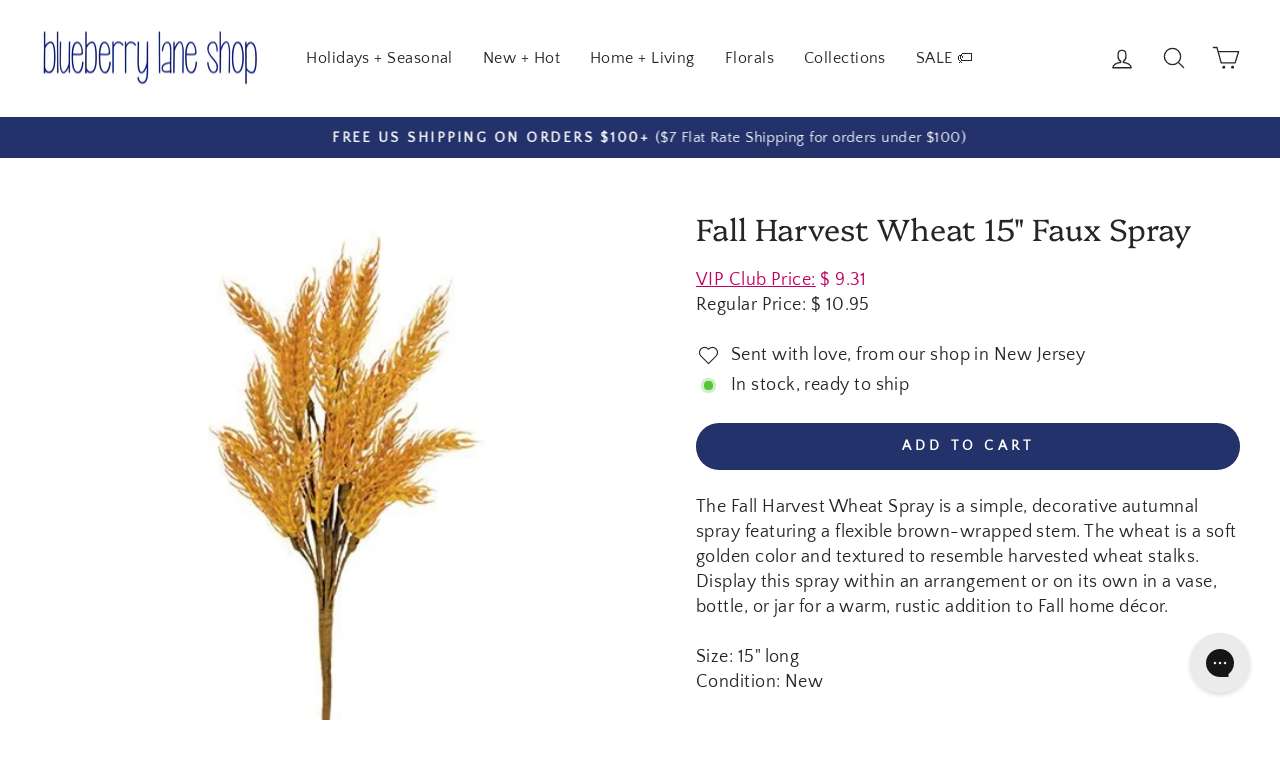

--- FILE ---
content_type: text/javascript
request_url: https://cdn.shopify.com/extensions/af347d6c-ebc0-4364-b322-8c1f75748ef6/attribution-guru-80/assets/ag.js
body_size: 2011
content:
var siteId = Shopify.shop;
var collectorUrl = `https://${siteId}/apps/ag`;
var _agTracker=(()=>{function v(t,e){var r=new RegExp("^[^#]*[?&]"+t+"=([^&#]*)").exec(e);return r?decodeURIComponent(r[1].replace(/\+/g," ")):null}function D(){try{return!!window.sessionStorage}catch{return!0}}function U(){try{return!!window.localStorage}catch{return!0}}function R(){return window.navigator.hardwareConcurrency?0:navigator.hardwareConcurrency}function w(){return!!window.visualViewport}function C(){var t,e;if("innerWidth"in window)t=window.innerWidth,e=window.innerHeight;else{let r=document.documentElement||document.body;t=r.clientWidth,e=r.clientHeight}return t>=0&&e>=0?t+"x"+e:null}function _(){var t=document.documentElement,e=document.body,r=e?Math.max(e.offsetHeight,e.scrollHeight):0,i=Math.max(t.clientWidth,t.offsetWidth,t.scrollWidth),n=Math.max(t.clientHeight,t.offsetHeight,t.scrollHeight,r);return isNaN(i)||isNaN(n)?"":i+"x"+n}function k(t){let e=window,r=v("referrer",e.location.href)||v("referer",e.location.href);if(r)return r;if(t)return t;try{if(e.top)return e.top.document.referrer;if(e.parent)return e.parent.document.referrer}catch{}return document.referrer}function T(){if(!navigator.plugins||!navigator.plugins.length)return null;for(var t=navigator.plugins.length,e="",r=0;r<t;r++)e+=navigator.plugins[r].name+",";return e.replace(/[^a-zA-Z ]/g," ")}var l=class{w;h;vp;ds;cd;sc;pr;constructor(){this.w=window.screen.width,this.h=window.screen.height,this.vp=C(),this.ds=_(),this.cd=window.screen.colorDepth,this.sc=w()?window.visualViewport.scale:null,this.pr=window.devicePixelRatio?window.devicePixelRatio:null}},d=class{hr;p;hh;s;h;hn;o;constructor(e){this.hr=e.href,this.p=e.pathname,this.hh=e.hash,this.s=e.search,this.h=e.host,this.hn=e.hostname,this.o=e.origin}},g=class{ls;s;p;hc;vw;constructor(){this.ls=U(),this.s=D(),this.p=T(),this.hc=R(),this.vw=w()}};var p,V=new Uint8Array(16);function x(){if(!p&&(p=typeof crypto<"u"&&crypto.getRandomValues&&crypto.getRandomValues.bind(crypto),!p))throw new Error("crypto.getRandomValues() not supported. See https://github.com/uuidjs/uuid#getrandomvalues-not-supported");return p(V)}var a=[];for(let t=0;t<256;++t)a.push((t+256).toString(16).slice(1));function H(t,e=0){return a[t[e+0]]+a[t[e+1]]+a[t[e+2]]+a[t[e+3]]+"-"+a[t[e+4]]+a[t[e+5]]+"-"+a[t[e+6]]+a[t[e+7]]+"-"+a[t[e+8]]+a[t[e+9]]+"-"+a[t[e+10]]+a[t[e+11]]+a[t[e+12]]+a[t[e+13]]+a[t[e+14]]+a[t[e+15]]}var W=typeof crypto<"u"&&crypto.randomUUID&&crypto.randomUUID.bind(crypto),y={randomUUID:W};function A(t,e,r){if(y.randomUUID&&!e&&!t)return y.randomUUID();t=t||{};let i=t.random||(t.rng||x)();if(i[6]=i[6]&15|64,i[8]=i[8]&63|128,e){r=r||0;for(let n=0;n<16;++n)e[r+n]=i[n];return e}return H(i)}var S=A;function h(t){for(var e=1;e<arguments.length;e++){var r=arguments[e];for(var i in r)t[i]=r[i]}return t}var E={read:function(t){return t[0]==='"'&&(t=t.slice(1,-1)),t.replace(/(%[\dA-F]{2})+/gi,decodeURIComponent)},write:function(t){return encodeURIComponent(t).replace(/%(2[346BF]|3[AC-F]|40|5[BDE]|60|7[BCD])/g,decodeURIComponent)}};function I(t,e){function r(n,s,o){if(!(typeof document>"u")){o=h({},e,o),typeof o.expires=="number"&&(o.expires=new Date(Date.now()+o.expires*864e5)),o.expires&&(o.expires=o.expires.toUTCString()),n=encodeURIComponent(n).replace(/%(2[346B]|5E|60|7C)/g,decodeURIComponent).replace(/[()]/g,escape);var c="";for(var u in o)o[u]&&(c+="; "+u,o[u]!==!0&&(c+="="+o[u].split(";")[0]));return document.cookie=n+"="+t.write(s,n)+c}}function i(n){if(!(typeof document>"u"||arguments.length&&!n)){for(var s=document.cookie?document.cookie.split("; "):[],o={},c=0;c<s.length;c++){var u=s[c].split("="),O=u.slice(1).join("=");try{var m=decodeURIComponent(u[0]);if(o[m]=t.read(O,m),n===m)break}catch{}}return n?o[n]:o}}return Object.create({set:r,get:i,remove:function(n,s){r(n,"",h({},s,{expires:-1}))},withAttributes:function(n){return I(this.converter,h({},this.attributes,n))},withConverter:function(n){return I(h({},this.converter,n),this.attributes)}},{attributes:{value:Object.freeze(e)},converter:{value:Object.freeze(t)}})}var f=I(E,{path:"/"});var b=class{id="";siteId="";referrer="";isTouchDevice;isDebug=!1;constructor(e,r,i=!1){this.siteId=e,this.referrer=r,this.isDebug=i;let n=this.getSession("id");n?this.id=n:this.identify(S()),this.isTouchDevice="ontouchstart"in window||navigator.maxTouchPoints>0}getSession(e){e=`__ag_${e}__`;var r=f.get(e);if(!r){var i=f.get();i&&e in i&&(r=i[e])}return r||(r=localStorage.getItem(e)),r||null}setSession(e,r){e=`__ag_${e}__`;function i(n){n&&(n.indexOf("https://")>-1||n.indexOf("http://")>-1)&&(n=n.replace("https://","").replace("http://",""));var s=n.split(".").reverse(),o="";return s.length>1&&(o=s[1]+"."+s[0],s[0].length===2&&s[1].length===2&&(o=s[2]+"."+o)),o}f.set(e,r,{expires:365,secure:!0,domain:"."+i(window.location.hostname)}),localStorage.setItem(e,r)}identify(e){this.id=e,this.setSession("id",e)}track(e,r){let i={tracking:{type:r=="page_load"?"page":"event",identity:this.id,ua:navigator.userAgent,event:e,category:r,referrer:this.referrer,ts:new Date().toISOString(),sc:new l,lc:new d(window.location),co:document.cookie},site_id:this.siteId,tests:new g};this.trackRequest(i)}page(e){this.track(e,"page_load")}trackRequest(e){this.isDebug&&console.log("sent:",e);let r=JSON.stringify(e),i=new Image;i.src=`${collectorUrl}/t?data=${btoa(r)}`,i.onload=()=>{}}};((t,e)=>{let i=t.location.pathname,n="",s=e.referrer;s&&s.indexOf(`${t.location.protocol}//${t.location.host}`)==0&&(n=s);let o=new b(siteId,k(n));t._ag=t._ag||o,o.page(i);let c=window.history;if(c.pushState){let u=c.pushState;c.pushState=function(){u.apply(this,arguments),o.page(t.location.pathname)},window.addEventListener("popstate",()=>{o.page(t.location.pathname)})}t.addEventListener("hashchange",()=>{o.page(e.location.hash)},!1)})(window,document);})();
/*! Bundled license information:

js-cookie/dist/js.cookie.mjs:
  (*! js-cookie v3.0.5 | MIT *)
*/
